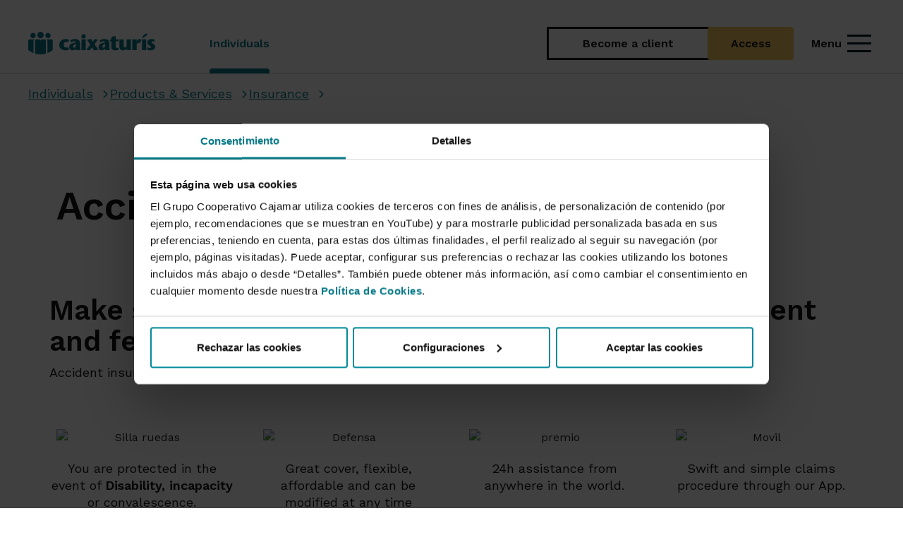

--- FILE ---
content_type: image/svg+xml
request_url: https://www.grupocooperativocajamar.es/frontend/img/caixaturis/logo.svg
body_size: 4954
content:
<svg width="117" height="21" xmlns="http://www.w3.org/2000/svg" fill="none">

 <g>
  <title>Layer 1</title>
  <path id="svg_1" fill="#067988" d="m14.2778,2.946c0,-1.627 -1.32,-2.946 -2.947,-2.946c-1.628,0 -2.948,1.319 -2.948,2.946c0,1.627 1.32,2.946 2.948,2.946c1.627,0 2.947,-1.319 2.947,-2.946z"/>
  <path id="svg_2" fill="#067988" d="m6.8527,3.4325c0,-1.35 -1.093,-2.442 -2.441,-2.442c-1.347,0 -2.4429,1.092 -2.4429,2.442c0,1.348 1.0959,2.44 2.4429,2.44c1.348,0 2.441,-1.092 2.441,-2.44z"/>
  <path id="svg_3" fill="#067988" d="m20.633,3.4325c0,-1.35 -1.095,-2.442 -2.441,-2.442c-1.347,0 -2.442,1.092 -2.442,2.442c0,1.348 1.095,2.44 2.442,2.44c1.346,0 2.441,-1.092 2.441,-2.44z"/>
  <path id="svg_4" fill="#067988" d="m4.918,8.3541c0,-0.814 0.66,-1.477 1.476,-1.477l-4.918,0c-0.816,0 -1.476,0.663 -1.476,1.477l0,8.224c1.46,1.212 3.118,2.196 4.918,2.892l0,-11.116z"/>
  <path id="svg_5" fill="#067988" d="m22.6206,8.3541c0,-0.814 -0.663,-1.477 -1.476,-1.477l-4.918,0c0.814,0 1.474,0.663 1.474,1.477l0,11.116c1.802,-0.696 3.46,-1.68 4.92,-2.892l0,-8.224z"/>
  <path id="svg_6" fill="#067988" d="m16.2423,19.9606l0,-11.609c0,-0.814 -0.66,-1.476 -1.474,-1.476l-0.026,0l-1.967,0c-0.804,0.011 -1.455,0.668 -1.455,1.476c0,-0.814 -0.66,-1.476 -1.475,-1.476l-1.967,0c-0.814,0 -1.476,0.662 -1.476,1.476l0,11.618c1.559,0.447 3.203,0.688 4.905,0.688c1.712,0 3.369,-0.243 4.935,-0.697z"/>
  <path id="svg_7" fill="#067988" d="m37.6038,16.1655c-1.06,0.55 -2.16,0.746 -3.181,0.746c-3.378,0 -5.833,-1.984 -5.833,-4.987c0,-3.261 2.73,-5.303 6.068,-5.303c0.943,0 2.161,0.315 3.103,0.864l-1.021,2.003c-0.549,-0.235 -1.139,-0.353 -1.65,-0.353c-1.296,0 -2.356,0.785 -2.356,2.67c0,2.004 1.453,2.592 2.317,2.592c0.59,0 1.179,-0.157 1.572,-0.313l0.981,2.081z"/>
  <path id="svg_8" fill="#067988" d="m42.8273,11.4925c-0.844,0.295 -1.453,1.041 -1.453,1.964c0,0.648 0.511,1.138 1.021,1.138c0.687,0 1.689,-0.903 1.552,-3.534l-1.12,0.432zm0.452,4.419c-0.766,0.392 -1.708,1 -2.612,1c-1.355,0 -2.847,-1.177 -2.847,-2.925c0,-2.102 1.198,-3.122 3.888,-3.79l2.258,-0.55c-0.255,-0.53 -0.962,-0.982 -1.61,-0.982c-1.08,0 -1.925,0.472 -2.592,1.06l-1.08,-1.767c1.591,-1.08 3.044,-1.335 4.379,-1.335c2.356,0 4.693,0.765 4.693,4.104l0,3.555c0,0.824 0.079,1.708 0.334,2.395l-4.085,0c-0.097,-0.216 -0.177,-0.707 -0.177,-1.06l-0.549,0.295z"/>
  <path id="svg_9" fill="#067988" d="m52.9552,16.6772l-3.927,0l0,-9.819l3.927,0l0,9.819zm-4.045,-12.51c0,-1.061 1.021,-2.022 2.061,-2.022c1.061,0 2.102,0.903 2.102,2.022c0,1.178 -1.041,2.062 -2.121,2.062c-1.021,0 -2.042,-0.884 -2.042,-2.062z"/>
  <path id="svg_10" fill="#067988" d="m60.573,16.8725l-1.787,-2.788l-2.102,2.788l-3.141,-0.451l3.553,-4.734l-3.003,-4.536l4.084,-0.491l1.394,2.475l1.669,-2.475l2.985,0.491l-3.201,4.222l3.712,5.008l-4.163,0.491z"/>
  <path id="svg_11" fill="#067988" d="m69.8596,11.4925c-0.845,0.295 -1.453,1.041 -1.453,1.964c0,0.648 0.511,1.138 1.02,1.138c0.688,0 1.689,-0.903 1.552,-3.534l-1.119,0.432zm0.451,4.419c-0.765,0.392 -1.708,1 -2.611,1c-1.356,0 -2.848,-1.177 -2.848,-2.925c0,-2.102 1.198,-3.122 3.889,-3.79l2.258,-0.55c-0.255,-0.53 -0.962,-0.982 -1.611,-0.982c-1.08,0 -1.924,0.472 -2.591,1.06l-1.081,-1.767c1.591,-1.08 3.044,-1.335 4.379,-1.335c2.356,0 4.694,0.765 4.694,4.104l0,3.555c0,0.824 0.078,1.708 0.334,2.395l-4.085,0c-0.098,-0.216 -0.177,-0.707 -0.177,-1.06l-0.55,0.295z"/>
  <path id="svg_12" fill="#067988" d="m83.487,16.2845c-1.021,0.432 -2.298,0.627 -3.4372,0.627c-2.474,0 -3.417,-1.138 -3.417,-3.141l0,-5.106l-1.375,0l0,-1.807l1.375,0l0,-2.356l3.928,-0.59l0,2.946l2.5722,0l0,1.807l-2.5722,0l0,3.751c0,1.944 0.8242,2.396 1.3552,2.396c0.432,0 0.726,-0.118 1.099,-0.276l0.472,1.749z"/>
  <path id="svg_13" fill="#067988" d="m90.634,15.3215l-0.039,0c-0.825,1.041 -1.865,1.59 -3.299,1.59c-2.043,0 -3.261,-1.256 -3.261,-3.73l0,-6.324l3.928,0l0,5.97c0,0.648 0.354,1.454 1.257,1.454c0.393,0 1.375,-0.237 1.375,-1.827l0,-5.597l3.928,0l0,9.819l-3.889,0l0,-1.355z"/>
  <path id="svg_14" fill="#067988" d="m99.872,9.3912l0.04,0l0.294,-0.785c0.177,-0.432 0.609,-1.984 2.043,-1.984c0.844,0 1.394,0.315 1.944,0.747l-1.217,2.867c-0.256,-0.079 -0.492,-0.197 -1.121,-0.197c-0.903,0 -1.983,0.432 -1.983,2.436l0,4.202l-3.927,0l0,-9.819l3.927,0l0,2.533z"/>
  <path id="svg_15" fill="#067988" d="m108.772,16.6772l-3.927,0l0,-9.819l3.927,0l0,9.819zm-4.03,-11.941l2.83,-2.591c0.37,-0.315 0.69,-0.511 1.2,-0.511c0.7,0 0.86,0.628 0.86,0.766c0,0.589 -0.33,0.962 -0.72,1.217l-3.3,2.121l-0.87,-1.002z"/>
  <path id="svg_16" fill="#067988" d="m115.894,9.0765c-0.628,-0.334 -1.158,-0.452 -1.453,-0.452c-0.589,0 -0.805,0.256 -0.805,0.707c0,0.727 0.982,1.218 2.061,1.984c1.611,1.178 1.356,2.474 1.356,2.651c0,0.981 -1.316,2.945 -4.046,2.945c-1.158,0 -2.631,-0.177 -3.691,-0.923l0.824,-2.003c0.59,0.354 1.473,0.865 2.121,0.865c0.57,0 0.923,-0.256 0.923,-0.845c0,-0.569 -0.923,-1.139 -1.904,-1.787c-1.1,-0.727 -1.552,-1.551 -1.552,-2.611c0,-1.513 1.414,-2.986 3.672,-2.986c1.277,0 2.396,0.276 3.319,0.687l-0.825,1.768z"/>
 </g>
</svg>